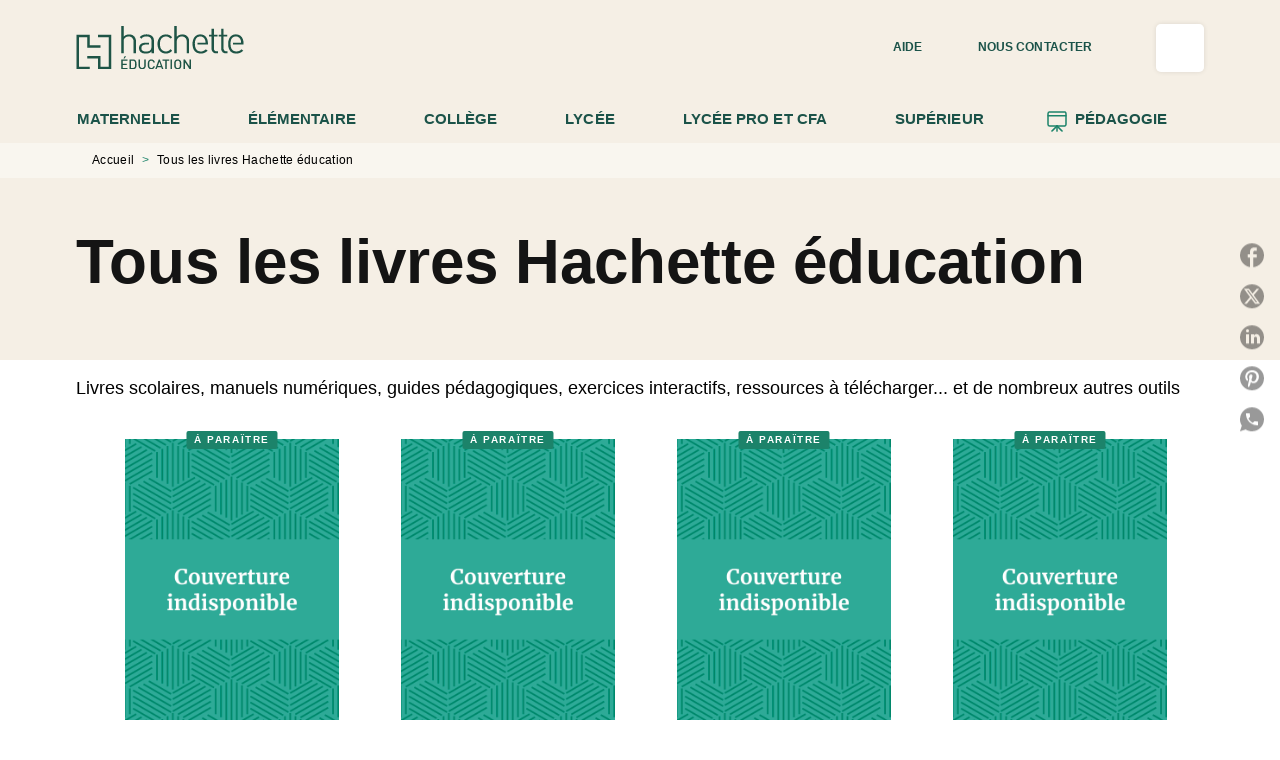

--- FILE ---
content_type: image/svg+xml
request_url: https://media.hachette.fr/21/2025-02/hed_vert_0.svg
body_size: 4563
content:
<?xml version="1.0" encoding="UTF-8"?>
<svg id="Calque_0_Image" data-name="Calque 0 Image" xmlns="http://www.w3.org/2000/svg" viewBox="0 0 430.65 112.56">
  <defs>
    <style>
      .cls-1 {
        fill: #1e5446;
      }
    </style>
  </defs>
  <polygon class="cls-1" points="34.3 22.52 34.3 50.31 61.89 50.31 61.89 56.78 27.83 56.78 27.83 28.99 6.48 28.99 6.48 105.89 34.3 105.89 34.3 112.36 0 112.36 0 22.52 34.3 22.52"/>
  <path class="cls-1" d="M89.71,22.52v89.84h-34.06v-27.79h-27.83v-6.47h34.06v27.79h21.59V29.35s-.33-.36-.36-.36h-27.47v-6.47h34.06Z"/>
  <path class="cls-1" d="M258.58,0v27.79l3.76-3.07c8.36-5.34,21.57-3.54,26.1,5.95.58,1.21,1.8,4.88,1.8,6.11v34.14h-6.24v-32.94c0-.4-.49-2.18-.65-2.7-3.87-12.72-24.77-9.85-24.77,4.38v31.26h-6.24V0h6.24Z"/>
  <path class="cls-1" d="M121.62,0v27.79c8.15-8.94,25.27-8.15,30.17,3.77.51,1.25,1.5,4.45,1.5,5.69v33.66h-6.24v-32.7c0-.62-.65-2.71-.89-3.42-4.24-12.12-24.53-8.92-24.53,4.14v31.98h-6.24V0h6.24Z"/>
  <path class="cls-1" d="M199.57,70.91h-6.24v-4.55c-5.01,5.25-12.4,5.92-19.28,5-9.67-1.29-15.21-9.6-11.91-19.02,3.53-10.09,16.06-9.08,24.72-8.97v4.79c-2.43.1-4.9-.13-7.33,0-5.67.27-11.56,1.49-12.1,8.28-.65,8.2,6.01,10.06,12.84,9.95,7.17-.12,12.48-2.72,13.06-10.43.33-4.43.57-17.28-.35-21.21-1.69-7.21-9.8-8.16-16.05-7.39-3.95.49-7.32,2.26-9.38,5.72l-4.43-3.95c5.27-7.82,17.59-8.69,25.9-6.23,5.67,1.68,10.56,6.72,10.56,12.94v35.1Z"/>
  <path class="cls-1" d="M430.57,48.39h-26.87v-5.03h20.63c.04-6.29-2.29-12.89-8.57-15.28-7.02-2.67-14.44.39-17.21,7.37-2.36,5.96-1.96,19.04,1.51,24.6,4.39,7.05,15,7.77,21.61,3.52.68-.43,3.31-2.89,3.54-2.94.3-.06,3.63,2.65,4.04,3.08.16.17.41.27.34.57-6.27,6.92-16.56,9.02-25.36,6.21-12.48-3.99-14.62-19.55-12.7-30.78,2.09-12.16,10.46-19.8,23.26-17.62s16.48,15.12,15.77,26.29Z"/>
  <path class="cls-1" d="M338.7,48.39h-26.87v-5.03h20.63c.64-9.55-6.18-18.01-16.32-15.94-11.53,2.35-12.01,17.23-10.19,26.49,1.99,10.18,10.78,14.48,20.51,11.36,2.83-.9,4.87-2.83,7.09-4.67.63.48,4.27,3.18,4.18,3.69-.03.16-1.17,1.24-1.42,1.47-10.24,9.39-29.34,7.99-34.9-5.88s-2.03-36.95,16.06-38.1c15.96-1.01,22.31,12.59,21.24,26.6Z"/>
  <path class="cls-1" d="M228.31,21.87c7.45-.62,13.46,1.51,18.27,7.24l-4.19,3.95c-7.36-9.24-22.18-7.21-25.96,4.27-1.55,4.7-1.48,13.46-.13,18.2,3.39,11.94,18.51,14.26,26.09,4.85l4.19,3.95c-9.09,11.27-28.49,9.37-34.75-3.86-6.79-14.36-2.14-37.05,16.47-38.59Z"/>
  <path class="cls-1" d="M354.29,7.19v15.33h9.12v4.79h-9.12v32.7c0,.73,1.13,2.98,1.67,3.6.79.9,2.79,2.03,3.96,2.03h4.68v5.27h-7.08c-1.05,0-4.37-1.67-5.27-2.4-1.96-1.59-4.2-5.74-4.2-8.26V27.31h-6.48v-4.79h6.48V7.19h6.24Z"/>
  <path class="cls-1" d="M379.24,7.19v15.33h9.12v4.79h-9.12v32.7c0,.73,1.13,2.98,1.67,3.6.79.9,2.79,2.03,3.96,2.03h4.68v5.27h-7.08c-1.05,0-4.37-1.67-5.27-2.4-1.96-1.59-4.2-5.74-4.2-8.26V27.31h-6.48v-4.79h6.48V7.19h6.24Z"/>
  <path class="cls-1" d="M291.21,104.69v-17.73h3.84v25.39h-3.6c-2.86-4.65-5.86-9.23-8.87-13.78-.88-1.33-1.75-2.88-2.88-3.95v17.73h-3.6v-25.39c.92.14,2.81-.31,3.48.24l11.64,17.49Z"/>
  <path class="cls-1" d="M136.97,112.36v-25.39h9.71c9.27,0,9.21,12.86,7.72,19.21-.72,3.09-3.97,6.18-7.24,6.18h-10.19ZM140.57,109.01h5.88c1.3,0,3.4-1.55,3.97-2.74,1.08-2.26,1.12-11.57-.25-13.67-.66-1.01-2.78-2.27-3.96-2.27h-5.28s-.36.33-.36.36v18.33Z"/>
  <path class="cls-1" d="M260.7,86.78c3.18-.12,7.04,1.63,8.48,4.57,1.24,2.53,1.18,10.26.91,13.22-.98,10.65-17.13,10.72-18-.23-.24-2.99-.31-9.8.76-12.43,1.25-3.05,4.59-5.01,7.84-5.13ZM260.7,90.13c-1.72.12-3.46,1.17-4.21,2.76-1.09,2.32-.99,9.48-.48,12.09,1.08,5.59,9.03,5.63,10.2,0,.52-2.5.55-9.88-.49-12.1-.86-1.84-3-2.91-5.02-2.76Z"/>
  <polygon class="cls-1" points="131.45 86.96 131.45 90.32 119.22 90.32 119.22 97.98 129.77 97.98 129.77 101.34 119.22 101.34 119.22 109.01 131.45 109.01 131.45 112.36 115.38 112.36 115.38 86.96 131.45 86.96"/>
  <path class="cls-1" d="M164.07,86.96v17.85c0,.13.5,1.54.62,1.77,1.75,3.5,7.2,3.49,9.22.15.16-.26.71-1.27.71-1.45v-18.33h3.84v18.09c0,.71-1.03,3.13-1.48,3.79-4.51,6.62-16.75,3.74-16.75-4.27v-17.61h3.84Z"/>
  <path class="cls-1" d="M202.93,112.36l9.09-25.25,2.79-.16,9.47,25.41h-3.72l-1.77-4.89c-.3-.42-9.02,0-10.31-.11l-1.83,5h-3.72ZM209.65,103.97h7.92l-3.72-11.02-4.2,11.02Z"/>
  <path class="cls-1" d="M201.97,94.63h-3.84c-.98-5.74-9.02-6.12-10.25-.3-.54,2.54-.64,10.45.7,12.6,2.4,3.85,8.88,2.56,9.56-2h3.84c-1.48,10.31-17.09,10.09-18-.35-.22-2.52-.18-6.82,0-9.36.77-11.02,16.54-11.24,18-.59Z"/>
  <path class="cls-1" d="M239.39,86.96v3.35h-6.96v22.04h-3.6v-21.68s-.33-.36-.36-.36h-6.84v-3.35h17.75Z"/>
  <rect class="cls-1" x="242.51" y="86.96" width="3.6" height="25.39"/>
  <path class="cls-1" d="M127.85,78.82c-.66.85-3.39,5.52-4,5.7s-1.82.06-2.47-.07c.48-.66,2.43-5.63,2.76-5.63h3.72Z"/>
</svg>